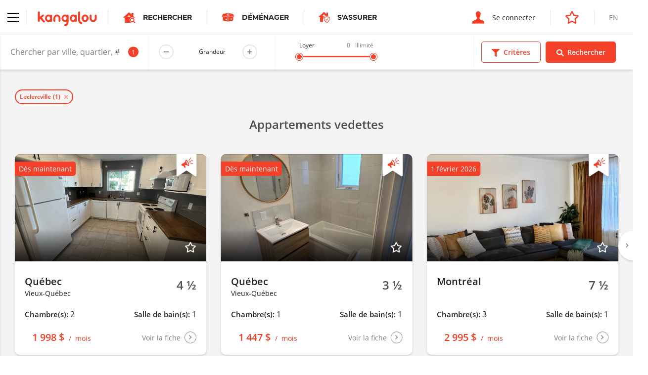

--- FILE ---
content_type: text/html; charset=utf-8
request_url: https://www.google.com/recaptcha/api2/anchor?ar=1&k=6LepJboUAAAAAIWJCyG8PzlT2kTSl6fGmVtRSZXi&co=aHR0cHM6Ly93d3cua2FuZ2Fsb3UuY29tOjQ0Mw..&hl=en&v=PoyoqOPhxBO7pBk68S4YbpHZ&size=invisible&anchor-ms=20000&execute-ms=30000&cb=edpt73llylbg
body_size: 48606
content:
<!DOCTYPE HTML><html dir="ltr" lang="en"><head><meta http-equiv="Content-Type" content="text/html; charset=UTF-8">
<meta http-equiv="X-UA-Compatible" content="IE=edge">
<title>reCAPTCHA</title>
<style type="text/css">
/* cyrillic-ext */
@font-face {
  font-family: 'Roboto';
  font-style: normal;
  font-weight: 400;
  font-stretch: 100%;
  src: url(//fonts.gstatic.com/s/roboto/v48/KFO7CnqEu92Fr1ME7kSn66aGLdTylUAMa3GUBHMdazTgWw.woff2) format('woff2');
  unicode-range: U+0460-052F, U+1C80-1C8A, U+20B4, U+2DE0-2DFF, U+A640-A69F, U+FE2E-FE2F;
}
/* cyrillic */
@font-face {
  font-family: 'Roboto';
  font-style: normal;
  font-weight: 400;
  font-stretch: 100%;
  src: url(//fonts.gstatic.com/s/roboto/v48/KFO7CnqEu92Fr1ME7kSn66aGLdTylUAMa3iUBHMdazTgWw.woff2) format('woff2');
  unicode-range: U+0301, U+0400-045F, U+0490-0491, U+04B0-04B1, U+2116;
}
/* greek-ext */
@font-face {
  font-family: 'Roboto';
  font-style: normal;
  font-weight: 400;
  font-stretch: 100%;
  src: url(//fonts.gstatic.com/s/roboto/v48/KFO7CnqEu92Fr1ME7kSn66aGLdTylUAMa3CUBHMdazTgWw.woff2) format('woff2');
  unicode-range: U+1F00-1FFF;
}
/* greek */
@font-face {
  font-family: 'Roboto';
  font-style: normal;
  font-weight: 400;
  font-stretch: 100%;
  src: url(//fonts.gstatic.com/s/roboto/v48/KFO7CnqEu92Fr1ME7kSn66aGLdTylUAMa3-UBHMdazTgWw.woff2) format('woff2');
  unicode-range: U+0370-0377, U+037A-037F, U+0384-038A, U+038C, U+038E-03A1, U+03A3-03FF;
}
/* math */
@font-face {
  font-family: 'Roboto';
  font-style: normal;
  font-weight: 400;
  font-stretch: 100%;
  src: url(//fonts.gstatic.com/s/roboto/v48/KFO7CnqEu92Fr1ME7kSn66aGLdTylUAMawCUBHMdazTgWw.woff2) format('woff2');
  unicode-range: U+0302-0303, U+0305, U+0307-0308, U+0310, U+0312, U+0315, U+031A, U+0326-0327, U+032C, U+032F-0330, U+0332-0333, U+0338, U+033A, U+0346, U+034D, U+0391-03A1, U+03A3-03A9, U+03B1-03C9, U+03D1, U+03D5-03D6, U+03F0-03F1, U+03F4-03F5, U+2016-2017, U+2034-2038, U+203C, U+2040, U+2043, U+2047, U+2050, U+2057, U+205F, U+2070-2071, U+2074-208E, U+2090-209C, U+20D0-20DC, U+20E1, U+20E5-20EF, U+2100-2112, U+2114-2115, U+2117-2121, U+2123-214F, U+2190, U+2192, U+2194-21AE, U+21B0-21E5, U+21F1-21F2, U+21F4-2211, U+2213-2214, U+2216-22FF, U+2308-230B, U+2310, U+2319, U+231C-2321, U+2336-237A, U+237C, U+2395, U+239B-23B7, U+23D0, U+23DC-23E1, U+2474-2475, U+25AF, U+25B3, U+25B7, U+25BD, U+25C1, U+25CA, U+25CC, U+25FB, U+266D-266F, U+27C0-27FF, U+2900-2AFF, U+2B0E-2B11, U+2B30-2B4C, U+2BFE, U+3030, U+FF5B, U+FF5D, U+1D400-1D7FF, U+1EE00-1EEFF;
}
/* symbols */
@font-face {
  font-family: 'Roboto';
  font-style: normal;
  font-weight: 400;
  font-stretch: 100%;
  src: url(//fonts.gstatic.com/s/roboto/v48/KFO7CnqEu92Fr1ME7kSn66aGLdTylUAMaxKUBHMdazTgWw.woff2) format('woff2');
  unicode-range: U+0001-000C, U+000E-001F, U+007F-009F, U+20DD-20E0, U+20E2-20E4, U+2150-218F, U+2190, U+2192, U+2194-2199, U+21AF, U+21E6-21F0, U+21F3, U+2218-2219, U+2299, U+22C4-22C6, U+2300-243F, U+2440-244A, U+2460-24FF, U+25A0-27BF, U+2800-28FF, U+2921-2922, U+2981, U+29BF, U+29EB, U+2B00-2BFF, U+4DC0-4DFF, U+FFF9-FFFB, U+10140-1018E, U+10190-1019C, U+101A0, U+101D0-101FD, U+102E0-102FB, U+10E60-10E7E, U+1D2C0-1D2D3, U+1D2E0-1D37F, U+1F000-1F0FF, U+1F100-1F1AD, U+1F1E6-1F1FF, U+1F30D-1F30F, U+1F315, U+1F31C, U+1F31E, U+1F320-1F32C, U+1F336, U+1F378, U+1F37D, U+1F382, U+1F393-1F39F, U+1F3A7-1F3A8, U+1F3AC-1F3AF, U+1F3C2, U+1F3C4-1F3C6, U+1F3CA-1F3CE, U+1F3D4-1F3E0, U+1F3ED, U+1F3F1-1F3F3, U+1F3F5-1F3F7, U+1F408, U+1F415, U+1F41F, U+1F426, U+1F43F, U+1F441-1F442, U+1F444, U+1F446-1F449, U+1F44C-1F44E, U+1F453, U+1F46A, U+1F47D, U+1F4A3, U+1F4B0, U+1F4B3, U+1F4B9, U+1F4BB, U+1F4BF, U+1F4C8-1F4CB, U+1F4D6, U+1F4DA, U+1F4DF, U+1F4E3-1F4E6, U+1F4EA-1F4ED, U+1F4F7, U+1F4F9-1F4FB, U+1F4FD-1F4FE, U+1F503, U+1F507-1F50B, U+1F50D, U+1F512-1F513, U+1F53E-1F54A, U+1F54F-1F5FA, U+1F610, U+1F650-1F67F, U+1F687, U+1F68D, U+1F691, U+1F694, U+1F698, U+1F6AD, U+1F6B2, U+1F6B9-1F6BA, U+1F6BC, U+1F6C6-1F6CF, U+1F6D3-1F6D7, U+1F6E0-1F6EA, U+1F6F0-1F6F3, U+1F6F7-1F6FC, U+1F700-1F7FF, U+1F800-1F80B, U+1F810-1F847, U+1F850-1F859, U+1F860-1F887, U+1F890-1F8AD, U+1F8B0-1F8BB, U+1F8C0-1F8C1, U+1F900-1F90B, U+1F93B, U+1F946, U+1F984, U+1F996, U+1F9E9, U+1FA00-1FA6F, U+1FA70-1FA7C, U+1FA80-1FA89, U+1FA8F-1FAC6, U+1FACE-1FADC, U+1FADF-1FAE9, U+1FAF0-1FAF8, U+1FB00-1FBFF;
}
/* vietnamese */
@font-face {
  font-family: 'Roboto';
  font-style: normal;
  font-weight: 400;
  font-stretch: 100%;
  src: url(//fonts.gstatic.com/s/roboto/v48/KFO7CnqEu92Fr1ME7kSn66aGLdTylUAMa3OUBHMdazTgWw.woff2) format('woff2');
  unicode-range: U+0102-0103, U+0110-0111, U+0128-0129, U+0168-0169, U+01A0-01A1, U+01AF-01B0, U+0300-0301, U+0303-0304, U+0308-0309, U+0323, U+0329, U+1EA0-1EF9, U+20AB;
}
/* latin-ext */
@font-face {
  font-family: 'Roboto';
  font-style: normal;
  font-weight: 400;
  font-stretch: 100%;
  src: url(//fonts.gstatic.com/s/roboto/v48/KFO7CnqEu92Fr1ME7kSn66aGLdTylUAMa3KUBHMdazTgWw.woff2) format('woff2');
  unicode-range: U+0100-02BA, U+02BD-02C5, U+02C7-02CC, U+02CE-02D7, U+02DD-02FF, U+0304, U+0308, U+0329, U+1D00-1DBF, U+1E00-1E9F, U+1EF2-1EFF, U+2020, U+20A0-20AB, U+20AD-20C0, U+2113, U+2C60-2C7F, U+A720-A7FF;
}
/* latin */
@font-face {
  font-family: 'Roboto';
  font-style: normal;
  font-weight: 400;
  font-stretch: 100%;
  src: url(//fonts.gstatic.com/s/roboto/v48/KFO7CnqEu92Fr1ME7kSn66aGLdTylUAMa3yUBHMdazQ.woff2) format('woff2');
  unicode-range: U+0000-00FF, U+0131, U+0152-0153, U+02BB-02BC, U+02C6, U+02DA, U+02DC, U+0304, U+0308, U+0329, U+2000-206F, U+20AC, U+2122, U+2191, U+2193, U+2212, U+2215, U+FEFF, U+FFFD;
}
/* cyrillic-ext */
@font-face {
  font-family: 'Roboto';
  font-style: normal;
  font-weight: 500;
  font-stretch: 100%;
  src: url(//fonts.gstatic.com/s/roboto/v48/KFO7CnqEu92Fr1ME7kSn66aGLdTylUAMa3GUBHMdazTgWw.woff2) format('woff2');
  unicode-range: U+0460-052F, U+1C80-1C8A, U+20B4, U+2DE0-2DFF, U+A640-A69F, U+FE2E-FE2F;
}
/* cyrillic */
@font-face {
  font-family: 'Roboto';
  font-style: normal;
  font-weight: 500;
  font-stretch: 100%;
  src: url(//fonts.gstatic.com/s/roboto/v48/KFO7CnqEu92Fr1ME7kSn66aGLdTylUAMa3iUBHMdazTgWw.woff2) format('woff2');
  unicode-range: U+0301, U+0400-045F, U+0490-0491, U+04B0-04B1, U+2116;
}
/* greek-ext */
@font-face {
  font-family: 'Roboto';
  font-style: normal;
  font-weight: 500;
  font-stretch: 100%;
  src: url(//fonts.gstatic.com/s/roboto/v48/KFO7CnqEu92Fr1ME7kSn66aGLdTylUAMa3CUBHMdazTgWw.woff2) format('woff2');
  unicode-range: U+1F00-1FFF;
}
/* greek */
@font-face {
  font-family: 'Roboto';
  font-style: normal;
  font-weight: 500;
  font-stretch: 100%;
  src: url(//fonts.gstatic.com/s/roboto/v48/KFO7CnqEu92Fr1ME7kSn66aGLdTylUAMa3-UBHMdazTgWw.woff2) format('woff2');
  unicode-range: U+0370-0377, U+037A-037F, U+0384-038A, U+038C, U+038E-03A1, U+03A3-03FF;
}
/* math */
@font-face {
  font-family: 'Roboto';
  font-style: normal;
  font-weight: 500;
  font-stretch: 100%;
  src: url(//fonts.gstatic.com/s/roboto/v48/KFO7CnqEu92Fr1ME7kSn66aGLdTylUAMawCUBHMdazTgWw.woff2) format('woff2');
  unicode-range: U+0302-0303, U+0305, U+0307-0308, U+0310, U+0312, U+0315, U+031A, U+0326-0327, U+032C, U+032F-0330, U+0332-0333, U+0338, U+033A, U+0346, U+034D, U+0391-03A1, U+03A3-03A9, U+03B1-03C9, U+03D1, U+03D5-03D6, U+03F0-03F1, U+03F4-03F5, U+2016-2017, U+2034-2038, U+203C, U+2040, U+2043, U+2047, U+2050, U+2057, U+205F, U+2070-2071, U+2074-208E, U+2090-209C, U+20D0-20DC, U+20E1, U+20E5-20EF, U+2100-2112, U+2114-2115, U+2117-2121, U+2123-214F, U+2190, U+2192, U+2194-21AE, U+21B0-21E5, U+21F1-21F2, U+21F4-2211, U+2213-2214, U+2216-22FF, U+2308-230B, U+2310, U+2319, U+231C-2321, U+2336-237A, U+237C, U+2395, U+239B-23B7, U+23D0, U+23DC-23E1, U+2474-2475, U+25AF, U+25B3, U+25B7, U+25BD, U+25C1, U+25CA, U+25CC, U+25FB, U+266D-266F, U+27C0-27FF, U+2900-2AFF, U+2B0E-2B11, U+2B30-2B4C, U+2BFE, U+3030, U+FF5B, U+FF5D, U+1D400-1D7FF, U+1EE00-1EEFF;
}
/* symbols */
@font-face {
  font-family: 'Roboto';
  font-style: normal;
  font-weight: 500;
  font-stretch: 100%;
  src: url(//fonts.gstatic.com/s/roboto/v48/KFO7CnqEu92Fr1ME7kSn66aGLdTylUAMaxKUBHMdazTgWw.woff2) format('woff2');
  unicode-range: U+0001-000C, U+000E-001F, U+007F-009F, U+20DD-20E0, U+20E2-20E4, U+2150-218F, U+2190, U+2192, U+2194-2199, U+21AF, U+21E6-21F0, U+21F3, U+2218-2219, U+2299, U+22C4-22C6, U+2300-243F, U+2440-244A, U+2460-24FF, U+25A0-27BF, U+2800-28FF, U+2921-2922, U+2981, U+29BF, U+29EB, U+2B00-2BFF, U+4DC0-4DFF, U+FFF9-FFFB, U+10140-1018E, U+10190-1019C, U+101A0, U+101D0-101FD, U+102E0-102FB, U+10E60-10E7E, U+1D2C0-1D2D3, U+1D2E0-1D37F, U+1F000-1F0FF, U+1F100-1F1AD, U+1F1E6-1F1FF, U+1F30D-1F30F, U+1F315, U+1F31C, U+1F31E, U+1F320-1F32C, U+1F336, U+1F378, U+1F37D, U+1F382, U+1F393-1F39F, U+1F3A7-1F3A8, U+1F3AC-1F3AF, U+1F3C2, U+1F3C4-1F3C6, U+1F3CA-1F3CE, U+1F3D4-1F3E0, U+1F3ED, U+1F3F1-1F3F3, U+1F3F5-1F3F7, U+1F408, U+1F415, U+1F41F, U+1F426, U+1F43F, U+1F441-1F442, U+1F444, U+1F446-1F449, U+1F44C-1F44E, U+1F453, U+1F46A, U+1F47D, U+1F4A3, U+1F4B0, U+1F4B3, U+1F4B9, U+1F4BB, U+1F4BF, U+1F4C8-1F4CB, U+1F4D6, U+1F4DA, U+1F4DF, U+1F4E3-1F4E6, U+1F4EA-1F4ED, U+1F4F7, U+1F4F9-1F4FB, U+1F4FD-1F4FE, U+1F503, U+1F507-1F50B, U+1F50D, U+1F512-1F513, U+1F53E-1F54A, U+1F54F-1F5FA, U+1F610, U+1F650-1F67F, U+1F687, U+1F68D, U+1F691, U+1F694, U+1F698, U+1F6AD, U+1F6B2, U+1F6B9-1F6BA, U+1F6BC, U+1F6C6-1F6CF, U+1F6D3-1F6D7, U+1F6E0-1F6EA, U+1F6F0-1F6F3, U+1F6F7-1F6FC, U+1F700-1F7FF, U+1F800-1F80B, U+1F810-1F847, U+1F850-1F859, U+1F860-1F887, U+1F890-1F8AD, U+1F8B0-1F8BB, U+1F8C0-1F8C1, U+1F900-1F90B, U+1F93B, U+1F946, U+1F984, U+1F996, U+1F9E9, U+1FA00-1FA6F, U+1FA70-1FA7C, U+1FA80-1FA89, U+1FA8F-1FAC6, U+1FACE-1FADC, U+1FADF-1FAE9, U+1FAF0-1FAF8, U+1FB00-1FBFF;
}
/* vietnamese */
@font-face {
  font-family: 'Roboto';
  font-style: normal;
  font-weight: 500;
  font-stretch: 100%;
  src: url(//fonts.gstatic.com/s/roboto/v48/KFO7CnqEu92Fr1ME7kSn66aGLdTylUAMa3OUBHMdazTgWw.woff2) format('woff2');
  unicode-range: U+0102-0103, U+0110-0111, U+0128-0129, U+0168-0169, U+01A0-01A1, U+01AF-01B0, U+0300-0301, U+0303-0304, U+0308-0309, U+0323, U+0329, U+1EA0-1EF9, U+20AB;
}
/* latin-ext */
@font-face {
  font-family: 'Roboto';
  font-style: normal;
  font-weight: 500;
  font-stretch: 100%;
  src: url(//fonts.gstatic.com/s/roboto/v48/KFO7CnqEu92Fr1ME7kSn66aGLdTylUAMa3KUBHMdazTgWw.woff2) format('woff2');
  unicode-range: U+0100-02BA, U+02BD-02C5, U+02C7-02CC, U+02CE-02D7, U+02DD-02FF, U+0304, U+0308, U+0329, U+1D00-1DBF, U+1E00-1E9F, U+1EF2-1EFF, U+2020, U+20A0-20AB, U+20AD-20C0, U+2113, U+2C60-2C7F, U+A720-A7FF;
}
/* latin */
@font-face {
  font-family: 'Roboto';
  font-style: normal;
  font-weight: 500;
  font-stretch: 100%;
  src: url(//fonts.gstatic.com/s/roboto/v48/KFO7CnqEu92Fr1ME7kSn66aGLdTylUAMa3yUBHMdazQ.woff2) format('woff2');
  unicode-range: U+0000-00FF, U+0131, U+0152-0153, U+02BB-02BC, U+02C6, U+02DA, U+02DC, U+0304, U+0308, U+0329, U+2000-206F, U+20AC, U+2122, U+2191, U+2193, U+2212, U+2215, U+FEFF, U+FFFD;
}
/* cyrillic-ext */
@font-face {
  font-family: 'Roboto';
  font-style: normal;
  font-weight: 900;
  font-stretch: 100%;
  src: url(//fonts.gstatic.com/s/roboto/v48/KFO7CnqEu92Fr1ME7kSn66aGLdTylUAMa3GUBHMdazTgWw.woff2) format('woff2');
  unicode-range: U+0460-052F, U+1C80-1C8A, U+20B4, U+2DE0-2DFF, U+A640-A69F, U+FE2E-FE2F;
}
/* cyrillic */
@font-face {
  font-family: 'Roboto';
  font-style: normal;
  font-weight: 900;
  font-stretch: 100%;
  src: url(//fonts.gstatic.com/s/roboto/v48/KFO7CnqEu92Fr1ME7kSn66aGLdTylUAMa3iUBHMdazTgWw.woff2) format('woff2');
  unicode-range: U+0301, U+0400-045F, U+0490-0491, U+04B0-04B1, U+2116;
}
/* greek-ext */
@font-face {
  font-family: 'Roboto';
  font-style: normal;
  font-weight: 900;
  font-stretch: 100%;
  src: url(//fonts.gstatic.com/s/roboto/v48/KFO7CnqEu92Fr1ME7kSn66aGLdTylUAMa3CUBHMdazTgWw.woff2) format('woff2');
  unicode-range: U+1F00-1FFF;
}
/* greek */
@font-face {
  font-family: 'Roboto';
  font-style: normal;
  font-weight: 900;
  font-stretch: 100%;
  src: url(//fonts.gstatic.com/s/roboto/v48/KFO7CnqEu92Fr1ME7kSn66aGLdTylUAMa3-UBHMdazTgWw.woff2) format('woff2');
  unicode-range: U+0370-0377, U+037A-037F, U+0384-038A, U+038C, U+038E-03A1, U+03A3-03FF;
}
/* math */
@font-face {
  font-family: 'Roboto';
  font-style: normal;
  font-weight: 900;
  font-stretch: 100%;
  src: url(//fonts.gstatic.com/s/roboto/v48/KFO7CnqEu92Fr1ME7kSn66aGLdTylUAMawCUBHMdazTgWw.woff2) format('woff2');
  unicode-range: U+0302-0303, U+0305, U+0307-0308, U+0310, U+0312, U+0315, U+031A, U+0326-0327, U+032C, U+032F-0330, U+0332-0333, U+0338, U+033A, U+0346, U+034D, U+0391-03A1, U+03A3-03A9, U+03B1-03C9, U+03D1, U+03D5-03D6, U+03F0-03F1, U+03F4-03F5, U+2016-2017, U+2034-2038, U+203C, U+2040, U+2043, U+2047, U+2050, U+2057, U+205F, U+2070-2071, U+2074-208E, U+2090-209C, U+20D0-20DC, U+20E1, U+20E5-20EF, U+2100-2112, U+2114-2115, U+2117-2121, U+2123-214F, U+2190, U+2192, U+2194-21AE, U+21B0-21E5, U+21F1-21F2, U+21F4-2211, U+2213-2214, U+2216-22FF, U+2308-230B, U+2310, U+2319, U+231C-2321, U+2336-237A, U+237C, U+2395, U+239B-23B7, U+23D0, U+23DC-23E1, U+2474-2475, U+25AF, U+25B3, U+25B7, U+25BD, U+25C1, U+25CA, U+25CC, U+25FB, U+266D-266F, U+27C0-27FF, U+2900-2AFF, U+2B0E-2B11, U+2B30-2B4C, U+2BFE, U+3030, U+FF5B, U+FF5D, U+1D400-1D7FF, U+1EE00-1EEFF;
}
/* symbols */
@font-face {
  font-family: 'Roboto';
  font-style: normal;
  font-weight: 900;
  font-stretch: 100%;
  src: url(//fonts.gstatic.com/s/roboto/v48/KFO7CnqEu92Fr1ME7kSn66aGLdTylUAMaxKUBHMdazTgWw.woff2) format('woff2');
  unicode-range: U+0001-000C, U+000E-001F, U+007F-009F, U+20DD-20E0, U+20E2-20E4, U+2150-218F, U+2190, U+2192, U+2194-2199, U+21AF, U+21E6-21F0, U+21F3, U+2218-2219, U+2299, U+22C4-22C6, U+2300-243F, U+2440-244A, U+2460-24FF, U+25A0-27BF, U+2800-28FF, U+2921-2922, U+2981, U+29BF, U+29EB, U+2B00-2BFF, U+4DC0-4DFF, U+FFF9-FFFB, U+10140-1018E, U+10190-1019C, U+101A0, U+101D0-101FD, U+102E0-102FB, U+10E60-10E7E, U+1D2C0-1D2D3, U+1D2E0-1D37F, U+1F000-1F0FF, U+1F100-1F1AD, U+1F1E6-1F1FF, U+1F30D-1F30F, U+1F315, U+1F31C, U+1F31E, U+1F320-1F32C, U+1F336, U+1F378, U+1F37D, U+1F382, U+1F393-1F39F, U+1F3A7-1F3A8, U+1F3AC-1F3AF, U+1F3C2, U+1F3C4-1F3C6, U+1F3CA-1F3CE, U+1F3D4-1F3E0, U+1F3ED, U+1F3F1-1F3F3, U+1F3F5-1F3F7, U+1F408, U+1F415, U+1F41F, U+1F426, U+1F43F, U+1F441-1F442, U+1F444, U+1F446-1F449, U+1F44C-1F44E, U+1F453, U+1F46A, U+1F47D, U+1F4A3, U+1F4B0, U+1F4B3, U+1F4B9, U+1F4BB, U+1F4BF, U+1F4C8-1F4CB, U+1F4D6, U+1F4DA, U+1F4DF, U+1F4E3-1F4E6, U+1F4EA-1F4ED, U+1F4F7, U+1F4F9-1F4FB, U+1F4FD-1F4FE, U+1F503, U+1F507-1F50B, U+1F50D, U+1F512-1F513, U+1F53E-1F54A, U+1F54F-1F5FA, U+1F610, U+1F650-1F67F, U+1F687, U+1F68D, U+1F691, U+1F694, U+1F698, U+1F6AD, U+1F6B2, U+1F6B9-1F6BA, U+1F6BC, U+1F6C6-1F6CF, U+1F6D3-1F6D7, U+1F6E0-1F6EA, U+1F6F0-1F6F3, U+1F6F7-1F6FC, U+1F700-1F7FF, U+1F800-1F80B, U+1F810-1F847, U+1F850-1F859, U+1F860-1F887, U+1F890-1F8AD, U+1F8B0-1F8BB, U+1F8C0-1F8C1, U+1F900-1F90B, U+1F93B, U+1F946, U+1F984, U+1F996, U+1F9E9, U+1FA00-1FA6F, U+1FA70-1FA7C, U+1FA80-1FA89, U+1FA8F-1FAC6, U+1FACE-1FADC, U+1FADF-1FAE9, U+1FAF0-1FAF8, U+1FB00-1FBFF;
}
/* vietnamese */
@font-face {
  font-family: 'Roboto';
  font-style: normal;
  font-weight: 900;
  font-stretch: 100%;
  src: url(//fonts.gstatic.com/s/roboto/v48/KFO7CnqEu92Fr1ME7kSn66aGLdTylUAMa3OUBHMdazTgWw.woff2) format('woff2');
  unicode-range: U+0102-0103, U+0110-0111, U+0128-0129, U+0168-0169, U+01A0-01A1, U+01AF-01B0, U+0300-0301, U+0303-0304, U+0308-0309, U+0323, U+0329, U+1EA0-1EF9, U+20AB;
}
/* latin-ext */
@font-face {
  font-family: 'Roboto';
  font-style: normal;
  font-weight: 900;
  font-stretch: 100%;
  src: url(//fonts.gstatic.com/s/roboto/v48/KFO7CnqEu92Fr1ME7kSn66aGLdTylUAMa3KUBHMdazTgWw.woff2) format('woff2');
  unicode-range: U+0100-02BA, U+02BD-02C5, U+02C7-02CC, U+02CE-02D7, U+02DD-02FF, U+0304, U+0308, U+0329, U+1D00-1DBF, U+1E00-1E9F, U+1EF2-1EFF, U+2020, U+20A0-20AB, U+20AD-20C0, U+2113, U+2C60-2C7F, U+A720-A7FF;
}
/* latin */
@font-face {
  font-family: 'Roboto';
  font-style: normal;
  font-weight: 900;
  font-stretch: 100%;
  src: url(//fonts.gstatic.com/s/roboto/v48/KFO7CnqEu92Fr1ME7kSn66aGLdTylUAMa3yUBHMdazQ.woff2) format('woff2');
  unicode-range: U+0000-00FF, U+0131, U+0152-0153, U+02BB-02BC, U+02C6, U+02DA, U+02DC, U+0304, U+0308, U+0329, U+2000-206F, U+20AC, U+2122, U+2191, U+2193, U+2212, U+2215, U+FEFF, U+FFFD;
}

</style>
<link rel="stylesheet" type="text/css" href="https://www.gstatic.com/recaptcha/releases/PoyoqOPhxBO7pBk68S4YbpHZ/styles__ltr.css">
<script nonce="DUaoBwkYlnyY5Fi44AZjXg" type="text/javascript">window['__recaptcha_api'] = 'https://www.google.com/recaptcha/api2/';</script>
<script type="text/javascript" src="https://www.gstatic.com/recaptcha/releases/PoyoqOPhxBO7pBk68S4YbpHZ/recaptcha__en.js" nonce="DUaoBwkYlnyY5Fi44AZjXg">
      
    </script></head>
<body><div id="rc-anchor-alert" class="rc-anchor-alert"></div>
<input type="hidden" id="recaptcha-token" value="[base64]">
<script type="text/javascript" nonce="DUaoBwkYlnyY5Fi44AZjXg">
      recaptcha.anchor.Main.init("[\x22ainput\x22,[\x22bgdata\x22,\x22\x22,\[base64]/[base64]/MjU1Ong/[base64]/[base64]/[base64]/[base64]/[base64]/[base64]/[base64]/[base64]/[base64]/[base64]/[base64]/[base64]/[base64]/[base64]/[base64]\\u003d\x22,\[base64]\\u003d\\u003d\x22,\[base64]/CpSTCqjlVw5TDnGLDhsO+wqIEAS5/[base64]/[base64]/CkBzCl8Knw6bCllVzQsO3w63Cv8KMS8OQw7vCukFFw77Cm2A3w7h5McKDG1rCo1hYXMO2HsKXGsK+w44LwpsFQ8OYw7/[base64]/CgMOgaTc3b8ODw5fDlMO3w5/CncOqMGzCqn3DgcO/[base64]/w78Ow7vDscK4w5E4wpzDncKzXMOMw7R+w6kQScO4CS7Ck0jCrUl/w5zDscKSOh3Cp2lKLnLCk8K/bcOVwrpEw4nCucO8DxJ8CMOrAW9NZsOsZUzDuxJIw4HCsXdIwrXCvC7Cm2E2wrsHwoXDlcOfwpHCmRNkf8Okd8KtRxtQZz3DpT7CqMKuwprCpCpWwo7Du8KENcK3AcOWd8K2wp/Cuk3Du8Ouw7ppw69Hwq7CtzXDvhoeNMOGw4HCk8KwwpMbSMOvwozCpsOqKRvDiCHDvhTDqWc5QH/ClMOuwqdtDljCmm17PHQ1wo5vw6/CjztUW8Oaw5RMTMKKNxMFw4UOUsOGw4swwrlKMEhAUcOswphBfVnDr8K/C8Knw7QiBsOGwqAOckrDll7ClB/DvwTDmzZDw6wwZMOuwpcjwp8Kal7CtMO0CsKRw6jDtFnDlyVZw7/Ds2bDrVDCpcOew7PCrzE1J3PDr8KQwqZ/wpF0E8KSLUHCr8KCwq3DnjwMBWzDkMOnw6t1P1zCr8K6wqhTw67Dv8OLfHgkc8K9w4xRwp/DjsO5LcKvw7rCvsKMw7NIQGdjwp/ClCDCqcKYwrbCucKEFcOSwrfClhdswprCg2Eaw53CtUs3wqMlwr/Dn1tpwrZkwp/CisOTVHvDi0fCniPCglgewrjDug3DpxbDhWLCvsK/w6nCuVgzU8O2wp/DiCN+wq/DijnDtSHDucKQW8KdbV/CtcORw4/DlEfDpD82wp5FwpvDosK0C8KafcOWbsOxwpNzw7JNwqUWwrM8w6TDok3Ck8KNwpzDr8Kuwp7CgcOgwo9HKjHDg1hww7IZacOYwrQ/CcO6eiZZwrgKw4NVwqbDhlvDhCDDrGXDl2UyXAZeFcK6UQHCtcOdwohEKMOtJsOEw7LCgkTCsMO8b8Odw7Y/wroQMScOw6tLwoMOE8OcTMOTfEtPwoHDusO7wq7CmsOlHsOew4PDvMOcV8KfDEXDljnDnDzCh1LDnMOIworDqsOpw6XCvSxkPQYWUsKXw4TCkSZQwqBlYyTDmjXDlcOtwoXCtjDDrQXCn8Kow7fDtMKRw7HDoAEcfcONZMKcHz7DvhXDgknDrMO+ah/[base64]/[base64]/CkU7Dk8KEwqoKOsKMwqnCqcKpBQrDlcKEYzbCpxU4wrnDiggow6ETwrACw5IOw4rDoMKPO8Kzw65eQBIgesO8wpIRwoQ6ZGNbFQ3Dl0vCiW5yw6PDkjxqDUs+w5JZw7PDs8OnG8Kbw5PCtcKzH8OQH8Ofwrk/w57CgmVawqFDwp56FcOtw6jCvMO4J3nCs8OUwptxH8Oiw7zCqsKdE8KZwoB2ai7Dr0gjwpPCrRvDk8OaFsOELhJfw47CnxsRwoZNa8KWEGPDqMKLw70Ow4nCh8OBT8Ohw5MHL8KTCcO7w7wNw65Mw6fCs8ODwpsjw4LChcKswoPDoMK4P8OBw6kDT3ZQYsK5TF/CjjPCvD7Dp8K/fEwNwqZlw6kvw6PCkjZrw7vCvcOiwot+AMO/wpfDhQMnwrxWTWfCgltcw5RERkBxURvCvARBCB8Uw45rw6hFw53Dl8Ohw6vDkjfDhHNTw4jCrUJmBh/[base64]/Dq2AKw51hUwFAXBZ7woFAQDVWw6LCni9wM8KFHMOmFltzExzDqMKtwp9DwoDCo2M/wrjCtAJzEMKZZsKUaRTClHLDv8KRNcKWwq/DrsKcOcKOcsKdDRwsw6N6woPCiQdjZMKiwq0ywobDgsOIHi/Ci8OkwppmN1DDhiBLworDvUrDmsOELMKkbMORYcKeAh3DuhwqU8KlMMOzwrPDgERSOcOAwr00BwPCpsOCwrXDk8OrNVRtwp7CiUrDuQUmw60qw5dPwpbCnRUWwp4BwrUTwqDCgcKXwolQFQ9/JXMiA2XCt37Cg8OqwoVNw6FhBMOtwrxnFx5bw4QEw5bCgcO2wppwQnPDosK1F8OebcKnw4DChcO3HU7CtSIlPMK6QcOaw4jCjmkgCgQUHcOIXcKeWMKNwoUzw7DCiMKpNX/[base64]/DulgDGgnDl8KLwp5pwrw1YMKcwrxvcVLDhx9Lwqk2wozCtAPDswkdw7/DqVXCjR/CvsKDw5koEVoJw79ObcO8UsKHw6jDlm3CvhbDjS7DnsOuw5/[base64]/wrnCjC3Dvkstf8Orw4Azw5/ChMK1woXCsCfDoMOSw4NBFUrCrcOPw6rDnFjDtcO/wobDmTnCrcK2ZsOSW2gqO27DlD7Cn8K0bMKNFMKRZwtJeSZuw6Iuw6DCt8KoGcO1AcKiw6h9eQB/[base64]/[base64]/CmDdawpF3wq7ChUpoaztMwqrCgSM+VXI4LsOkAcOfw6k1w5LDtgHDpmhnw5rDqxkrw4PCpSs6M8KKwo9mw5PCm8OIw6fClMKXccOaw6PDlD0vw5BMwpRIRMKbEsK8wpY3CsOvw586wog9GcOWw5oEADPCl8O2wrcjwpgSUsKkL8O6wp/CuMO0QRtSWAHCjV/CrwbDjcOgBMOZwq7DrMOZJA1cG07ClVkRESgjAcKGw6MewowVc34mJsOEwqs4ecOdw4xuSMOnwoQHwq3CjD3Cmyh7PcKZwqfCm8KQw4/Di8Oiw43CqMK4w47CnsKWw6pkw4lxKMOudcKyw6AWw6fCviVrLUE7AMOWK2FaTcKRDwvDiyRDfQgfwo/CvcK9w5zCmsKvNcONeMKyJk1kw4MlwrjCqXBhecKcSALDpC/CgcK/ZXHCpcKQNsOKfA9PbMOuIMOXZnnDgAxowpcswqoJXcOgw5XCvcOFwpjCu8Otw5oFwpNGw5XCnmzCvcKUwpzCqj/CoMOswpsuVsKrCxPCh8OfEsKTXMKIwozCkzTCscKgSMK6B0oFw7TDq8KUw7oSAcKcw7/CmQzDsMKmOsKdw4ZQwrfCscO6woDCuitYw6Ajw5TDn8OOPsKrw6HCn8KxE8OGcgwiw78cw4gEwrfDnh7DssO6NW5Mw7DDgMKkU30aw4/ClcO9w5kkwoDCnMO9w4PDn2xrdFLDiQYOwrDCmcO3HzbChsOxSsK3OcOOwrfDhhlYwrfCmBEZHV/DhcObeXpINRBawrp6w5V2TsKmKcK8Uws5AhbDlMKydkd2woVSw61qS8KUWAM8wovDnQNNw6bDpCJnwqzCjMKvUxBQf0kYYS0IwpnDjMOCwqdDwr7DvVHDmcOzNsK1dQ/DkcKuJ8KbwpzDmUDCisOqFcOrVzrCpC/DicODKirCgRTDvMKSCsOpJ1MPPllJIEbCgMKSw7A9wqZ7GClZw7fCn8K4w6PDgcKfw7XChA0ZB8OIYgHDsAYaw4rCvcOjEcKewofDgVPDvMKxw7QlGcKVwrjDpcO7SRoWL8Kkw7/CvD0oYFpnw7zDjMONw5QOJW7ClMKxwqPCu8KwwrvCv2xaw59Bw5jDpT7DisK+bH9DDm87w4VUZMKyw5V3IkTDrMKVw5rDtHsNJMKBF8Krw5Aiw5hJBsKsGVzCmBcQfcOtw59fwpIWSXx5woYZXknDqBzDh8Kbw4dnE8KgTGvDjsOAw6LCuw3DqMO+w7TCp8KtW8OeIk/CisK6w5rChBUtZWHDmUTDlz/CucKWd0ZRdcOPOcOLGFg6Ehwrw6hDSg7Cg2ErCWBFAMOQRC7CjMODwp/[base64]/[base64]/[base64]/wr4YwrfClxnCkhREHBhDJ1fDlsOrH2XDpcK7DsKzLXx9GcK2w4BBSsKcw4J8w53Cs0DCj8K5VUvCpjDDiQTDocK2w5FZS8KpwofCrMOCH8KAwo7Dt8OvwqhbwpfDmMOpOxI7w4nDk2UeTSfCv8OuIsOXJx0KasKGOcKQTkIew4sWAxbDjw7Du3/[base64]/InclecK6OcKXw4jCpcOpw4fCl8O5wpXCq1zDrMO4w5AAGjDCuEnCscK3XsOjw47DqX5Ow4zDvxZTw6nDlUrDjBsrTMOjwowgw6lWw5nCscKvw5TCtXtnfifDj8OzakFXR8KLw7QwIG7CjsOywrXCrBtSwrEzeU9Hwpwbw4/CrMKAwqkgwoXCgMO2wpJ8woAjw6RgI1rCtC1iJkNiw40nUl1bKsKOwpTCpiVcbC0Zwq/Dv8KALAdyH0MewpXDn8KFw67CosOUwrIQw6fDrcOFwrN0RcKDwo7DoMK1w7XCvg9zwpvCg8KccsK8GMKKw6PCpsOsT8OiKW1ZRwnDtwkhw7UvwqPDgF3DrW/Ct8OXw5HDgwrDs8KDfFnDpUoTwoUJDsOne3TDpwXCqlsNO8O7ETTCgA1gw6jCqRwLwpvCiwvDphFCwq5ZbDQfwoVewohwQzLDjGB/Z8O3wokSwpnDicKFLsOFMsKjw6rDkcOAXFBOw4jDrMKow4FPw5LCqlvCo8O4w4sAwrhCw4zDoMO7w64iUDXCpjkowp0Kwq3Dh8OKwpxJHXNWw5dkwq3DolXClsOIwrh5wodwwrZfScOxwrXCqk9BwoUhGVISw5zDvmvCqwhuw54/w4vDmFrCrxbDgcOJw75BG8O1w6jCrU4MEMOcw7Auw6RsXcKDUMK0w59NazwewoQ0woVGHnF/[base64]/[base64]/CscK2wqzCrsKeFMKJwqd8NcOeZ8OjKsKgD8K9w6Y4w7wEwojDoMOwwoQlO8Kow7/DnzRgZ8KDw4hkwo8hw7hlw7J2d8KDEsOFGMOyNk0FaRt0ThjDtgjDv8OfFcOlwo9OaA4VcMOZw7DDnGrDhRxtGMKjw5fChcOcwoXDuMKZccOyw6DDiCfCpcO9wqvDoGtTEsO7woRmwqZhw74SwpUyw6kowp90WEc8JsOTX8KQw7JkXMKLwp/[base64]/WTkjWVM1Yz/CkU1xOkbDnMKSKHVyecKFcMKEw4bCiFTDssO2w4URw7bCsTLCncOyDDHDicKdGcKbLCbDgW7DghJSwq5nwokGw4jCtUbDtMKAZnnCuMOHJkrDiQXDuG8Gw6zDpS8/wr0vw4PDm20JwoAFMcKHX8OTw5rDnCAhw6bCgsOeI8O7wp9swqM/[base64]/w6Yrw5BXw5LCvcOtVsKTwqpmw7/DtcOKJ3TDjklUw7DCiMOTbjzCmh7CiMKKQ8K+CDLCncKtbcODXQcUwpFnI8O8biQZwo8bKD4WwqhLwoVEUcOSJ8KSw78aWVzDrAfDoyMWw6HDosKAw50VecKWw77Ct1/DuSnDnUt9FsO2w4rCrEjDpMOhYcKkYMKmw7UBw7tUeFQCAVPDtcKgGT3DrsKqwpHCucOoPlAuScKgw6AewonCu0tiSgIJwpgww4ocDTxOUcK5w4E2eyXCiBvCqAI1w5bCjMOFw6EOw5PDvQxJwprCg8KiasO2Jm8gWlEmw6/[base64]/w481FsKBwqJcXcOawqYPwoF5wrIiw5bCpMOYDcOKw6TCpgQywp8pw5Q/[base64]/Ds3PDqsK7PsKTw7TCtMKbHwZEwpLDkyDDl07DvnFQeMO7e35FNcKrw7nCvsKnYnbCqS/[base64]/CgHtNcXg8w7NRAw3DlSNdwokzGMKswrfCgUvCvcOdw7RrwqDDqMKMT8KvUXPCp8OSw6jDqMOGeMOrw7vCl8KDw5wKwrskwoU1wo/CiMOPw7YYwo7DksK0w5DClD0eGcOwJcObQmrDh1ANw47DvF8rw7fDjA1FwrEjw4vCnC7Dn2BnKcKVwpVKKMKoOcK+H8KuwrEVw5TCvDbCq8OAHmAKETfDoU/CthhGwoFSbcOvMUx1MMOywprCok5UwqV0wpvCjQJSw5TDqmwzXjfCnMOJwq4RccO8w5rCrsOuwrRTK27CrEsRBX4lP8O4I094Rh7ChsOHTjFYYUhVw7HDv8Oxwp3CvsOYJ2Y4GsOTwrA8wq5Gw7fDt8KSZA3DnTkpVsOhfGPCvcOdL0XDk8KXL8Ouw6V8wp/ChRvDjA7DhCzCkF3DgF/DpMKsbRRIwp0pw4xdLsOFYMKcBn5nfj/DmBrDhyfCk37CvVPDoMKRwrNpwqrCrsKfGn3DphTCqcOHfwfCm1/DlMKOw7QYD8KmEFAaw4LCjmXDsgnDoMKgacOCwqnDujQWa1HCowDDvFLCtSoJWjDCpMKxw5wJw7DDosOoZivClGZWa0LClcKJwpzDsBHCocKAIlTDi8OuJyNWw49wwonDt8KsaB/CnMOXbkwzR8K1Yj7ChQrCtcOZGUvCngsYN8OJwq3CqsKyW8Omw6HCjltvwocxw6phTB7DlcK7JcKzw6xYPnE5FCVVf8KFAglrag3Dh2FJMBpfworCkyHDkcKHw5rDvsKXw5shAGjCu8KMw6FOGWbDqcKAAD1Lw5MOIXQYMsO3w4nCqMKCw4N/wqomfRvDhUVWAcKTw7RQTsKEw4EzwqZZVcKWwogNHRI0w6N7XsKjw5A6wrzCpcKFKmbCl8KPTHwOw48Hw45MchbCtMOTEF3DvAgPDQs+YC43woNtABzDiB3Dq8KBEDJ1LMKCPMKAwplRQQTDpCDCqmATw40oUlbDg8OOwr3Dhg/DhsONZMOhw606DzBWKj/DvxF7w6TDj8O6BhnDvsKBFCQgPsKaw5HDpcKiw73CrA3CrcOcC0jCg8Kuw6wOwrrDhDXCv8OdacOFwpEnYU0uworClzxWcjnDrDM6ajw/[base64]/w7zCgwTCvsKzA8OID8O9w7/CrGs2bzVKw4pqB8KDw5YEWcOcw4HDs3jCnTU8w5jDrX15w5NtN1lsw5DCgsOsLUvCqMK2B8OdMMOtd8Olwr7CiXbDmsOmNsOEAWzDkA/CncOMw5vCrzVIWsOgwoRwInNMfG7CgW49UMKgw6Fbwq8Gb1fDkz/ClEQAwrpVw73DosOLwrHDgcOhLyJcwrEKe8KZOEkvEhvCrltdciZYwogvRVdQVGRtZ35iXi0/w5k3J2LCncOLesOqwrfDsS3DoMOQWcO5YF9hwpTDucK7XxwpwpBvcMK9w4HDkA3DscOOTVfCusKbwq/[base64]/[base64]/CncKqfiIBaG/CuzdPwpbCkMOzNsO0QMKBw6jCrQzDnV1Lwr/CucKWLB/[base64]/[base64]/wroXwqw0AcKKw5jCtWrCvMODwr3CrcOrwqcewpJSBSPDvCppwpc9w5xuCR/Cii4qCMOySg0XVivDgsOUw6XCtGXCkcOLw5ZyIcKAAsKKwokRw7jDpMKFa8KJw6Ayw44Zw5gZbXrDvH5XwpEPw4kQwrDDrsK7CsOjwpzDgCsGw6B/bMOXWnLClzxgw50fHkVSw7XConNofsKWNcOOfcKOUsKDMR7DtVbDqMO/QMKCHjPDskLDucKHSMO5w6FFTsOeasKSw4PCmMKvwrs5XsOkwoTDiCLCmsOlwofDl8OFO1cUEgLDk1TDkCkWLsOQPBXDoMO0w51MLA8Pw4TCoMKQSGnCil5rwrbCpzRdZcOuTMOmw5RswqZfTwY4wqLCjAvCmsKxKGoifjocBkDCtcOrdzLDnD/CqWkhSMOSw6bCgMKOICpmwqw7w7zCtzoRT1vDtDkdwp5nwplhdGkdOMOtwqfCi8K8wrFdwqvDgcKiKSnCv8OMwphkworCkyvCrcKYBT7Cv8KTw7t2w5YxwpHCvsKSwpoewqjClm/DocO1wqt8MBbCmMKwTU/DiHgfcl3Cm8OUM8K+acK+w7dZHsOFw4RmeDRhBxXDsiUsAgd/w5hcU0ooXCF1MWQ/w4MTw7AUw58GwrTCpD0Hw4g+w7YtQMONw5c+DMKYbMORw5Ftw6tKZFB9wp9gCMOUw4Nqw6HCh0Rhw7hhY8K3chdIwp7CtMO7SMOawr8RHwQdDMKqMk7DiBRzwq/[base64]/DvkDCmMOlw755ImZsHcO1woAGK8K6wpzDksObbhzDlsOOdcOtw7vCssOcYsKTOXIoWDLClcOLR8K6IWB2w4nCiwUbJsKxMDBSwrPDpcOVS3PCo8K5w41nG8KIaMOOwoBJwql6VcODw5wWLQFBSjJza3/CnsKgEcKhP3bDnMKXBsKybX0FwqDChsObYsOcfz3DjMODw4EZNsK6w7giw4MfSX5PD8O6XlrDslnCi8O/KMOZEwPCtcOYwq1lwqYTwqfDpMOBwr/Dvi4Fw45ywowsbcKrK8OIWRYuDsKGw57CqSxZd3rDmcOKcAt8IsKBdCAzw7F6SVTDu8KnNcK+HwHDiWrDt3oON8OwwrspTDMlEHDDn8K+N1/Ck8OqwrhnY8KDwrbDrMOZVcKTPMONwqTCnMKlwpzDpQ1xw6fCtsKQXMKxd8KlY8KzBFDCl2fDgsOtDsKLMhoZw4RLw6zCu2zDomtKH8KlFn/CpGsBwqZuAkzDpwHCiXXClCXDmMO7w6vDicOLworCoz/[base64]/NMOZMFxOVjkBS0lkT8OobsKfwqfCtsKowqpVw5LCpsOwwoZZRcOWMcOQdMOQwos8w6fCt8K5wqfDqsO5w6ILAXXDuXTCvcOZCn/[base64]/[base64]/H8KtwrV8w58rwoVYWcOMGj8rBMKJw5s/wp3DpcKBwqM2w7nCl1PDkjrCpMKQGX5+XcOWbsK6J30cw6AqwpZbw54twp4Twq7CkwDDl8OXbMKywo5bw63ClsOjbsOLw47DoQA4agzDgHXCrsKHHsKIP8O+PTlnw6Yzw7PDhnwswq/Cp2NhDMORc3fCkcOAAcOQQlB1S8O1w6Mbw5cFw5HDowDDtwVuw7g3QlzCkcK9w4XDrMKqwqRrRyAcw4lewpLCosO/[base64]/[base64]/[base64]/DpHw4wp9QwoVswoYPwqUswop7dnLDumvDm8ONHBcRPRzDp8KLwrYvF07CssOkNzrCiTDDh8K6fMK5Z8KAWsOGw7VowoTDp2rCqi/[base64]/[base64]/Ci0o0JsOnGVc+wplLQMKHCcOnw6/DqS5Cwqhsw5zChUnCinPDqMOgaGDDliHCnHxMw78wei/DiMKiwowiEMODw7rDlG7CrX3CgxkubMO0bcOFXcOlGBgBLldpwrcEwrzDqxItNcOOwp/CsMKqwrw+ccOWO8KjwrUWwpUSUMKawr/DoVnCujzCicO7NzrDqMKLTsKOwrzDsDERN33DnBbCkMO1wpREGMOdEcK0wpFpwp90QVfDtMKjJ8ObcTFIwqTDs3Mew7pgDn3CjQhcw5V8wq9Yw4oKVRjCkSjCtsKqwqbCusOfwr7Ck0bCmsKywqNDw5F/w7gVYsKgScO2Z8KaWgjCpsOow5bDpS/CuMK/[base64]/DogZ7w6JtR8O2w7TDv8KQVXjDjGkBwrXClURswpBMa0DDkAvCnsKJw5LCrUvCqAvDpgJSdcK6wpTCtMKdw5rCgSd6w7/[base64]/DlcKNw7/CqcKOwrlvfHQuERwAR38/Q8ObwqrCjBDDp1EEw6A5w7HDmcKpw40hw7PCqcKXRg8cw6M+bsKOAhLDk8ONPcKYfhhNw6/ChCzDtsKjTmEVOsOJwqjClhwPwpLDo8O8w4JQw6DClwd8EcKgSMOHPGPDhMK2aHNcwoEAR8O5GV3Di3twwo4iwqQowodTRQPClQfCjXfDrS/Dm2vCg8OODiIqeTskw7nDlWYswqLCkcOYw7oKwpzDpMO8eHUpw65iwpVMe8KDAkLCj0/DlsKfZHdmQE/DgMKXWSXCllssw4M7w4IoJEsTJn7CnMKBQn3CqcKrRMOoWMKkwrdDf8K5UlY+w7LDr3DDiDMxw6IdaSpGw79hwrvDsXLDmDElElR1w7nDo8OTw6E7wqoBMMKlwrYRwrnCu8OTw5jDgD7DncOAw5DChEJSOiPCk8Obw7dYdMOqw5FNw7HCnTJCw6d9F1l/GsOuwplzwojCl8Kww5REccKvK8O3UsKwIFxEw5dNw6/[base64]/DkG7DuD3Djw4Lw6ZGwrbDvT7Du8KBKMOUwoPDhcKiw5hIFArDslNFw557w4xFwpRgw4xJC8KRQzPCg8Oaw6TCmMKESDt5wp92Gy5Iw7DCvWXDg0hoHMOzUwDDhmXDk8OJwojCqFdUwpDChMK0w6s2T8Kdwq/DpjDDslbDnjQwwrLDlUPDrGoEL8OOPMKMwrXDnQ3DgxDDg8Kkwr0LwqpXQMOWw5saw5MNZsKQwqokC8OkEHhFGMOkJ8OcU0Rvw5oIwrTChcOKwr0hwprCqC/DtyZmbA7CoW7DnsKkw4VgwofDnhLDtDQGwrDCu8KcwrPCsAwXwr/DnFPCu8KGb8Oxw5/[base64]/Cpksac8OyBBtZw4Bpw5TCimbCowbDhUTCssO5wrkhw5towr3CoMOLRsOQehTCm8KEwpUFwoZqw7tSwqFhwpYrw5pmw5g5a35Kw6E8AVEoexPCvHxxw7nChsKhw7zCsMK1ZsOjKMOew4NOwr5jWXbCp3wJLlYhwpPCuSlZw7/[base64]/e1UVPl7Cnk3CpX7CkH7Dty4YHMKWOcKRw67Cq0zDpnDDo8OMRB7DpcKlOsOnwr/CncOjccOJLsO1w4sTAxpxw6/DjCLCk8Kgw7DCjTXDonbDlAxZw67CrMOFwqMUe8OSw43CmB3Dv8O9DC3DpcOXwpkCVDJhCsKyH15kw4Z/XcOUwrbCjsKmK8Ktw7LDhsK4wqbCvC0zw5d5wpVcwpvCjsOFH27DhUfDuMKaXTZPw5hpwoIhE8KmQ0Qdwr3CmMOuw408FQALZ8KiaMKwWMKgORhuw4Ybw6NjbsK7J8OGIsOMIMO3w5Rsw5LCgMKWw5HCiVYHEsORw6QOw5XCk8KXwrI/[base64]/DlMKlVkLDtRVfLMKzwp/DvMOVwptcw4NgUcOww5J1RsOwSMObw4DDkxcqwoDCm8OXVcKcw5psCUIxwo9sw6zCiMOuwqXCujXCu8O7YBzDmcOswojDl2UUw4tLw61vV8KMw44NwqLDvykVWnd/wrPChU3Cu3IAwoQ9wpXDqsKjKsKkwqg9wqJgfcOxw7NmwrktwprDjVfCiMKvw5xAHT1uw4ZKBALDj2bDlVZZdjpmw7ptBmBDwpUYLsOlQMKowpTDsmXDncK4woPDgcK2w6Z/fAPCtF9Pwo8tPsOwwqnCk1xfC1/[base64]/CqFHDp8KOKcK1w77DgjjDu37CuMK8Y2AVwqMdc3nCr17DhDvCmsK2CzNQwpzDoEbCuMOXw6PDqMKuLiYHQ8OEwpbCig/DrsKONkZWw6IKw57DsHXDiyx6IcO2w77CscOBOkrDsMKEZBnDhsOWawDChMOFYE/ClTgvNsK8GcO1wrnDlsOYwpzCv1fDgMOYwr5fR8Kmwo5bwr3CiSTCv3LDs8K/GVXCnBjClcKuJUzDv8Kjw6zCglsZKMOMJFLDk8KAGMKOfMOtwoxDwpdwwrrDjMKMwpjCo8OJwow6wpDDisKqwpPDhjTDo11UXyx2UWlTw4J6KMOpwo9dwr7Dr1QUDXrCo20Swr83w41pwq7DuRjChGw+w63DrEc0wrvCgD/Duzcawpp2w71fw6hIXC/DpMKFW8OOwqDCm8O9wpl9wo9EQigicm5lUVHCt0ABWMOSw57CuSYNORrDkwIhQMKrw4LDpMKdVsOLw4Zaw4k/wofCqxNkw4Z+fwssfStKF8O9CMOOwqJSwovDtsK9woh2CMKIwoxqJcOSw4sSDyAywrZDw5nChcOKNcKEwpLDncOjwqTCt8OzZU0IMCLCkxl1M8OPwr7Dgy3DrwbDiR/DscODwrsxZQHDk3bDkMKBesOYw7sawrgIwr7CisOLwp1FchDCoTMZUQ0ZwrHDsMKZE8O7wr/DsBBpw7pUQCHDqcKlbcOOCsO1VMKvw5TDgl94w6rCvsOrwrtMwpPCh1jDqMKyMsOJw6htw6nCnivCn3RsRgnCr8K/w5ZVEx/Cu2TDuMK0dF7DkTcWJ2zDvyHDncOvw4c5QxF0AMOow7fCom5Zw7DCicOzw60/wot6w5ARw6w9L8KMwqrClMOXw7YUNhNxf8OJdkHCncKnUcOvw5MXwpNQwrxfHlwnwrjCtcOpw4nDiFZqw7hxwplaw6gvwp3CukPCoxfDtcK1Tw/CssOBfnDDr8K7MGnDsMOLb2dyeHNlw6jCoRMcw5U0w6dzw5AEw79WMQjCin0BCMOhw6HCosOtQsKwWC7DkQIRw4MWwofCocOpbEdEw5XDgcKpNEnDn8KMw4vDpm/DicKowr4GL8OLw71GZQDDicKZwoDDsQnCmzbDsMO1AWfCmsOFU37DgMKAw4UkwpfCiyVHwqfCvF7DuxLChcKKw5TDsUAaw7/[base64]/CkEBZw5xpf8KywrzDnMOsIMOGwp/DhFrDgzNVw5lAw4/DgcOfwpY5PsKgwofCksKPw5xue8KtdsOhOgHCsT7CtMKfw4NGT8OIHcKmw7NtBcKgw5bChnsuw6DDig/[base64]/MDkmUMOrw6pMKz/Dq8OMBsKZwobDkEYoUA7ChCZ7wrpOwq/CsTbCgmc7wr/DrcOjwpUnwq3DoltdCcKoKBhEwrNBM8KAYQ3Dj8KAQxnDm1Biwow7QsO6IsOqw5o/fsObQHvDom59w6U5wpFsCXtydMOkXMKOwqkUYcOaQsOkO2IqwqrDtxrDpsK5wqtkfU0QagA5w6DDpsO4w5TCv8OpVGPCoU5vasK2w5MBYsO3w7TCpRIlw4PCtMKILXpdwrJHD8O3LsKTwpNzMWrDlW1Md8OWWRLDgcKBMMKGTHXDu3HDqsOAcg1Nw45NwqrChwfCoQ/[base64]/CpcKMQcOnwpI6M8Kxw4h6worDksOTA8OACATDvhMhPcKXw4EDw71tw7kFwqJbw6HDmAZhdMKRF8Orwo0Twr/DpsO1I8OKcB3DoMKIw5nCuMKCwokHB8K+w4DDshQ9O8KCwpEnUWxBT8OWwo1qNhZOwrkrwpthwqnDs8Krwo9Hw59mw7jCtg97d8KDw4LCv8KKw6zDkSXCucKNGVB3w7MYacKjw4V1c0zClUDDpk0pwpPCogTCuWnDkMKGWsOTwpdnwoDCtQ/CsDLDrcKMHg7Dl8KzRcKcw77CmWpLFyzChcOTfwPCpWZKwrrDjcKICHLChcKZwoMEw7YYPcK4CsKjUl3CvV/CuhMaw4NkSk3CgMKuw7nCk8ODw7/CncOEw4kUw7FtwpzDqcOowoTDhcKtw4Ixw4fDgwTCo2N0w5HDvMKqw5PDmsK1wqPDmMKqBU/CjMK2dW8kN8KMDcKGBRfCisKqw64Fw7/[base64]/[base64]/[base64]/DhMKWw7bDnmtbdQYDXwtYFsKow5tZWU7Do8KfGsKiYjrClQvCuDnCicO1w5HCpCjDkMKCwrPCs8OFKMOiFcORG0HCgXE7bsKYw47DqcKswpvCmMObw7FowoBqw5/DkMK0Y8KUwo3CuFHCpMKAYWLDnMOjwowwOQDDv8K/LMOtMsKow77Co8KCURXCvFvChcKCw5ktwopCw71BU0QIMx9JwrrCnCjDuh46YzRXw68qcRcGBMOjP3tcw6YwMy4twoAUWMKdXcKVeDjDqGHDtcKNw6fDlHHCv8OyYCUoHEfCmsK4w7PDn8KQTcORAcO3w6/CrxjDksKaARfCkMKhA8OQwpXDn8ORYQXCmyvDpkDDpsOaWcOEQ8O5YMOHwowGBMOvwpzCo8OweirCkR4iwqjCnA8+wo1bw7bDksKfw7F0MMORwprCn27Dt2XDlMKgB2lbc8OWw7LDrsOBPEtSw4rCpsOOwoBEHcKjw7HDn28Pw6nDkQZpwr/Djy5lwoNLP8Olwpc0w7Y2c8ODPTvCliN4JMK+w5/CpcKTwqrCssOLwrZoEzPDn8Ozwr/DmWh5csO+wrVQb8OxwoV4aMObwoHDqQZSwp5fwobCkXxiacOww67DtMKnFsOKwr7DlMKoLcO8woDChXJKVXBfVizCvsKow4ttEcKnFDMPwrHDlGTCoU3DmwBZNMKRw6kAA8KqwrEzwrDDo8O/CT/CvMKMSjjCiDDCjcKcOsOcw6bDllEPwqDDmsKsw67DnMK4wqTCoV8kOcOhI1gow5XCtcK5woTDiMOIwoTDrsOXwpoowphFSsK1w6HCvTsURFh/w40YU8KpwoXDiMKnw5ZowrHCl8O1b8OowqbCp8ObVVbDusKdwqkew5suw658VWsbw7JJYFMkHMOiTizDhgd8D0RWw4/Dr8OyLsK4WsOWwr5aw4w9wrHCisK2woPDqsKscjTCr03DnTERJBLCuMK6wr0bTxtsw7/CvAZnwo3ChcKAPsO4wpdIwoUtwqwNw4lbw4PCgVLDo1fCkhrDsCPDrDcoGsKeEsKnThjDnj/DiS4aDcKsw7TCpMOxw7QuUMOEKMKSwqLCpsK/dVLDvMOMw6cXw5cewoPCqsOzQBHDlcKEGMOmw7/[base64]/CtcKBw4bDqG7Dl8KMw5vDhMKQWHAIw4HDssKuwqLDnSlVw7zDncKBw5XCkAgmw5gxOMKBQCXCnMKZw5ofRMO4Bl/DonRaFUFybsK7w5tGNFfDiG3CuBBvPXY+SzPDjsOPwoLCo1PCqSc3NDdxwrkAM3Eyw7PCuMKrwqlMw4hkwqnDn8OhwrZ7w4MUw6TCkBPDq2PDncKkwqnCumLCoELDtMKGwrg9wqUdwrpWNsOKw4/Dny4JXcKnw44DLcOXO8OlasKKcw1oCMKoF8OYalMlFWxIw5pPw7zDjXUKR8KOLXkkwqZbKVzCujnDqMKuwqUuw6PCvcKvwoLDuyLDp0YYwpcpYsOQw6NPw7nDg8OkF8KIw57CkD8Hwq81NMKIw5x6ZX9Nw7PDpMKBIsOcw5oBY3zCmMO7c8K+w5jCpMOuw6Z/FMKXwpDCv8K4fcK0dyrDn8OcwrXCji3DlR7CksKhwrjCuMOzecOVwpLCg8OzRHrCqXzDtCvDh8OUwoJBwoPCjCEjw5AOwolRFMKhwonCpBfDicKUEsKaDBBzPsK2RirCssOOOztINcKxMsK5w4FgwrfCllBMQsOcwo4KWHrDncKhw7jCh8KYwoB1wrPDgnhmGMKSw5c/IGDDsMKlTcKtwp/[base64]/[base64]/CnsKONl7CkQzDnBnCuD5GEMKKPFPDuRtuw5xIw6B9wo7DoD4TwoxYwrTDh8KPwphkwoLDs8KvGzZoFMKrdsOCRsKNwprCgEzDpyjCnn8ywrbCrRHDtU4RVMKmw7DCocKjwrrCuMOIwpXDr8O/MsKjw7HDilLCsRXDsMOJbsKINMKKAzhlw6PDuUzDr8OQNcOOY8KfGwU7XsOMZsKydAXDuUBHZsKcwqTDtcK2w53DqndGw44zw609w78CwrnDjxbDoylLw7/DgQHCjcOScAsGw6F7w6I/wolRGsKywphpBsOxwo/Co8K1VsKOKSwZw4DCsMKeBDJsAjXCiMK6w5zDhAzClB/Cv8KwNjHDncOvwqfCryo0UMOTwqIFb2g1UMOgwobCjzDDo3QbwqhLYcKkZiJUwoPDlsKVU10QHBPDjsKyKn3Clw7DncKYLMO4CmMkwohrBcKJwonClWxrfsOyZMKcFkjDpMOmw4p3w4vDi3bDpcKGwq4vejRFwpfDqcKzwocxw550JcKTcypnwoPDsMKKeG/DmC3DqSZhEMOFw6IHSsK+AHx5wo/DiQBuQcKIVsOFwprDqMOxF8KWwoLDrEvCrsOgK3IaWBE9WEDCgCfDpcKuHMKTIsOdSmbDvUx4dCwVCMObw6gYwqrDo0whMEtrP8KHwrxlY2RHVTBOwooLwpB3d1pCAsK1w4NgwptvWWdTV2ZkMUfCqsOJbSJQwq3CqcOyC8KYFAfDih/Cr0kvayPCu8KaQMKiDcO8wo3Cgh3Dr019w4nDvAbCv8Kkwp4hVsOBwq9Twpg5wrPDgMOvw7TDgcKvFcOyPykeAcKCJUdYfMKfw6DCiQLCjcKJw6LCicOvO2fDqj4FA8O4FxnDhMOWLsOJHWTDvsOKSMO6AMKpwrjDhCM/w5gpwrXCjcOgw5ZdaQrCmMOfw4QzMzRRw4J3OcO0OBbDm8K3VVBHw63CuF4wGMOFXE/DvcOUw5fCtTzCt0fDqsOFwqPCuVoEFsK9FEzDjU/DjsKhwogrwq/[base64]/w4QEB8KpXMOebCXDmmDChMKuYsKVVcKxwpJgw7BvD8OFw5QnwpEOw6s1BMOCw4jCtcOhVXsEw6AdwoDDpMKDJcKRw5rDjsKXwpFMw7zDgsKWw7zCssOrKAJDwrJbw6VdDhwSwr9aBsO9YcOAwphAw4p0wrPDr8OTwrl9B8OJwqbCsMKXYhnDicK/ExNGw70cfEXCssKqVMO0wq3Dv8KXw7/Dpjouwp/CvcK5wqAKw6bCvQjDmcKfw4nDnMKnwpJNKH/CkzNXXsOlBMOte8OWY8OWUMO9woNwMFDCpcKkTMO5AXYyLcOMw61Kw7/[base64]/CqyrDp8KORB9BwqpeKX1Iw5TCr0rDjsOQN8K7DzQhWMKMw6HCo1vCq8K8dsKzw7rCgljDqHMYDMK3eU7CksKvwp5OwrPDom/DkQt0w6RgcyTDk8OCXsO9w4LDpxJaWRtjS8KgJcK/LxXCg8KbE8KNw4wbWcKYwohaasKSw54AWlXDuMOZw6vCqMOtw5gcSQtmwqzDqmlldlLCtyEkwr4xwpDCu2l2wosQAwZQwq0\\u003d\x22],null,[\x22conf\x22,null,\x226LepJboUAAAAAIWJCyG8PzlT2kTSl6fGmVtRSZXi\x22,0,null,null,null,1,[21,125,63,73,95,87,41,43,42,83,102,105,109,121],[1017145,536],0,null,null,null,null,0,null,0,null,700,1,null,0,\[base64]/76lBhnEnQkZnOKMAhk\\u003d\x22,0,0,null,null,1,null,0,0,null,null,null,0],\x22https://www.kangalou.com:443\x22,null,[3,1,1],null,null,null,1,3600,[\x22https://www.google.com/intl/en/policies/privacy/\x22,\x22https://www.google.com/intl/en/policies/terms/\x22],\x22+/zWPQONRpSujV7B4+giO0JUGI7j+eK8+nnFc5w/xXg\\u003d\x22,1,0,null,1,1768774185161,0,0,[214,154,166,54],null,[95],\x22RC-08Bb2zF1z13CPQ\x22,null,null,null,null,null,\x220dAFcWeA4Hu5CIkxiDdzTOjBwgGr7CLtp6R1S_WrtiESbD9joCQatdRdy1frE098af4WvGgd3FzPQkDUXP-S1wJBlOsp8mPRilKA\x22,1768856985223]");
    </script></body></html>

--- FILE ---
content_type: text/html; charset=utf-8
request_url: https://www.google.com/recaptcha/api2/aframe
body_size: -272
content:
<!DOCTYPE HTML><html><head><meta http-equiv="content-type" content="text/html; charset=UTF-8"></head><body><script nonce="2Xu6bTSdZel1L9nSBgO6CA">/** Anti-fraud and anti-abuse applications only. See google.com/recaptcha */ try{var clients={'sodar':'https://pagead2.googlesyndication.com/pagead/sodar?'};window.addEventListener("message",function(a){try{if(a.source===window.parent){var b=JSON.parse(a.data);var c=clients[b['id']];if(c){var d=document.createElement('img');d.src=c+b['params']+'&rc='+(localStorage.getItem("rc::a")?sessionStorage.getItem("rc::b"):"");window.document.body.appendChild(d);sessionStorage.setItem("rc::e",parseInt(sessionStorage.getItem("rc::e")||0)+1);localStorage.setItem("rc::h",'1768770588681');}}}catch(b){}});window.parent.postMessage("_grecaptcha_ready", "*");}catch(b){}</script></body></html>